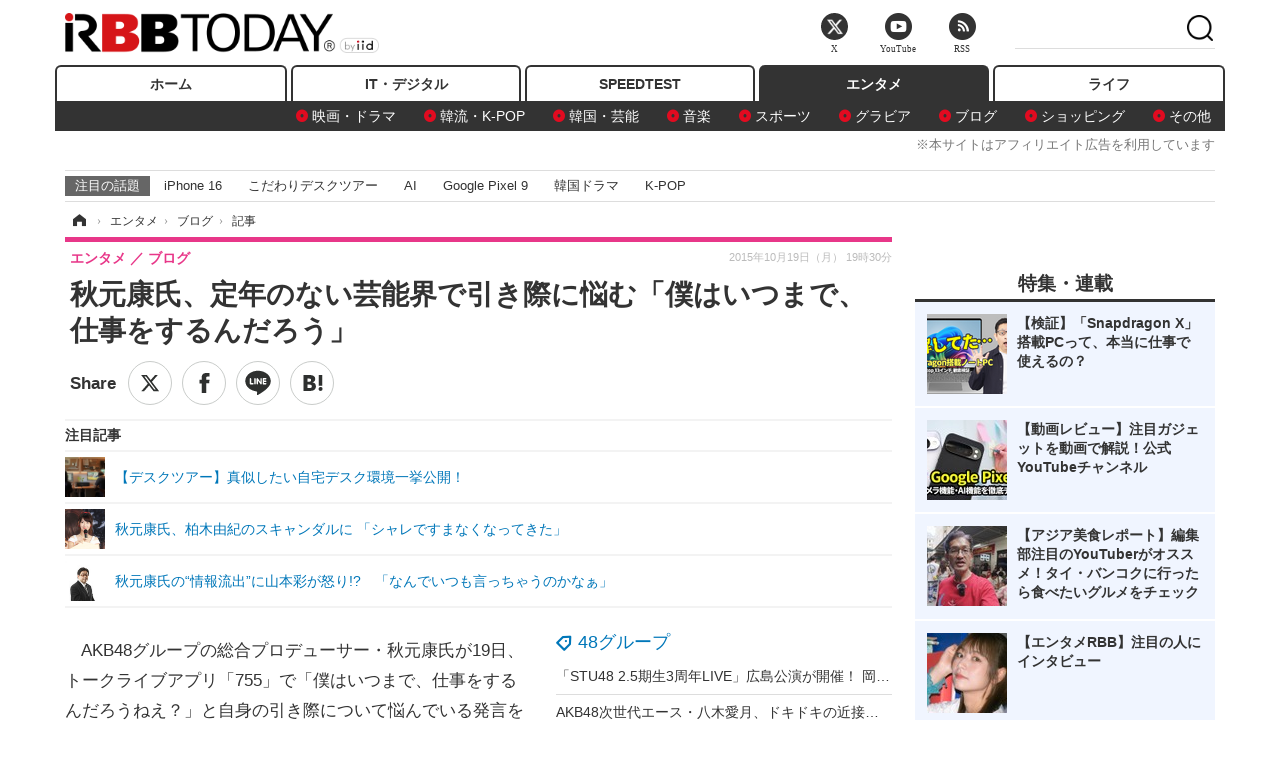

--- FILE ---
content_type: text/html; charset=utf-8
request_url: https://www.rbbtoday.com/article/2015/10/19/136195.html?pickup_list_click=true
body_size: 14599
content:
<!doctype html>
<html lang="ja" prefix="og: http://ogp.me/ns#">
<head>
<meta charset="UTF-8">
<meta name="viewport" content="width=1170">
<meta property="fb:app_id" content="213710028647386">
<link rel="stylesheet" href="/base/css/a.css?__=2025122404">
<script type="text/javascript">
(function(w,k,v,k2,v2) {
  w[k]=v; w[k2]=v2;
  var val={}; val[k]=v; val[k2]=v2;
  (w.dataLayer=w.dataLayer||[]).push(val);
})(window, 'tpl_name', 'pages/article', 'tpl_page', 'article_1');
</script>
<script src="/base/scripts/jquery-2.1.3.min.js"></script>
<script type="text/javascript" async src="/base/scripts/a.min.js?__=2025122404"></script>




<!-- Facebook Pixel Code -->
<script>
!function(f,b,e,v,n,t,s){if(f.fbq)return;n=f.fbq=function(){n.callMethod?
n.callMethod.apply(n,arguments):n.queue.push(arguments)};if(!f._fbq)f._fbq=n;
n.push=n;n.loaded=!0;n.version='2.0';n.queue=[];t=b.createElement(e);t.async=!0;
t.src=v;s=b.getElementsByTagName(e)[0];s.parentNode.insertBefore(t,s)}(window,
document,'script','https://connect.facebook.net/en_US/fbevents.js');
fbq('init', '1665201680438262');
fbq('track', 'PageView');
fbq('track', 'ViewContent');
</script>
<noscript><img height="1" width="1" style="display:none"
src="https://www.facebook.com/tr?id=1665201680438262&ev=PageView&noscript=1"
/></noscript>
<!-- DO NOT MODIFY -->
<!-- End Facebook Pixel Code -->




    <title>秋元康氏、定年のない芸能界で引き際に悩む「僕はいつまで、仕事をするんだろう」 | RBB TODAY</title>
  <meta name="keywords" content="IT・デジタル,ビジネス,エンタメ,ライフ,ショッピング,SPEED TEST,イベント/セミナー">
  <meta name="description" content="　AKB48グループの総合プロデューサー・秋元康氏が19日、トークライブアプリ「755」で「僕はいつまで、仕事をするんだろうねえ？」と自身の引き際について悩んでいる発言をした。">
  <meta name="thumbnail" content="https://www.rbbtoday.com/base/images/img_ogp.png">

        <meta name="twitter:title" content="秋元康氏、定年のない芸能界で引き際に悩む「僕はいつまで、仕事をするんだろう」 | RBB TODAY">
    <meta name="twitter:description" content="　AKB48グループの総合プロデューサー・秋元康氏が19日、トークライブアプリ「755」で「僕はいつまで、仕事をするんだろうねえ？」と自身の引き際について悩んでいる発言をした。">
    <meta name="twitter:card" content="summary_large_image">
    <meta name="twitter:site" content="@RBBTODAY">
    <meta name="twitter:url" content="https://www.rbbtoday.com/article/2015/10/19/136195.html">
    <meta name="twitter:image" content="https://www.rbbtoday.com/base/images/img_ogp.png">
  
    <meta property="article:modified_time" content="2018-03-25T08:39:20+09:00">
  <meta property="og:title" content="秋元康氏、定年のない芸能界で引き際に悩む「僕はいつまで、仕事をするんだろう」 | RBB TODAY">
  <meta property="og:description" content="　AKB48グループの総合プロデューサー・秋元康氏が19日、トークライブアプリ「755」で「僕はいつまで、仕事をするんだろうねえ？」と自身の引き際について悩んでいる発言をした。">


<meta property="og:type" content="article">
<meta property="og:site_name" content="RBB TODAY">
<meta property="og:url" content="https://www.rbbtoday.com/article/2015/10/19/136195.html">
<meta property="og:image" content="https://www.rbbtoday.com/base/images/img_ogp.png">

<link rel="apple-touch-icon" sizes="76x76" href="/base/images/touch-icon-76.png">
<link rel="apple-touch-icon" sizes="120x120" href="/base/images/touch-icon-120.png">
<link rel="apple-touch-icon" sizes="152x152" href="/base/images/touch-icon-152.png">
<link rel="apple-touch-icon" sizes="180x180" href="/base/images/touch-icon-180.png">

<meta name='robots' content='max-image-preview:large' /><script>var dataLayer = dataLayer || [];dataLayer.push({'customCategory': 'entertainment','customSubCategory': 'blog','customProvider': 'RBBTODAY','customAuthorId': '74','customAuthorName': '花','customPrimaryGigaId': '4186','customPrimaryGigaName': '48グループ'});</script><meta name="cXenseParse:pageclass" content="article">
<meta name="cXenseParse:iid-articleid" content="136195">
<meta name="cXenseParse:iid-article-title" content="秋元康氏、定年のない芸能界で引き際に悩む「僕はいつまで、仕事をするんだろう」">
<meta name="cXenseParse:iid-page-type" content="記事ページ">
<meta name="cXenseParse:iid-page-name" content="article_1">
<meta name="cXenseParse:iid-category" content="エンタメ">
<meta name="cXenseParse:iid-subcategory" content="ブログ">
<meta name="cXenseParse:iid-hidden-adsense" content="false">
<meta name="cXenseParse:iid-hidden-other-ad" content="false">
<meta name="cXenseParse:iid-giga-name" content="48グループ">
<meta name="cXenseParse:iid-giga-name" content="AKB48">
<meta name="cXenseParse:iid-giga-name" content="エンタメトピックス">
<meta name="cXenseParse:iid-giga-info" content="4186:48グループ">
<meta name="cXenseParse:iid-giga-info" content="1827:AKB48">
<meta name="cXenseParse:iid-giga-info" content="3312:エンタメトピックス">
<meta name="cXenseParse:iid-article-type" content="通常記事">
<meta name="cXenseParse:iid-provider-name" content="RBB TODAY">
<meta name="cXenseParse:author" content="花">
<meta name="cXenseParse:recs:publishtime" content="2015-10-19T19:30:30+0900">
<meta name="cxenseparse:iid-publish-yyyy" content="2015">
<meta name="cxenseparse:iid-publish-yyyymm" content="201510">
<meta name="cxenseparse:iid-publish-yyyymmdddd" content="20151019">
<meta name="cxenseparse:iid-page-total" content="1">
<meta name="cxenseparse:iid-page-current" content="1">
<meta name="cxenseparse:iid-character-count" content="303">
<script async src="https://cdn.cxense.com/track_banners_init.js"></script>
<link rel="canonical" href="https://www.rbbtoday.com/article/2015/10/19/136195.html">
<link rel="alternate" media="only screen and (max-width: 640px)" href="https://s.rbbtoday.com/article/2015/10/19/136195.html">
<link rel="alternate" type="application/rss+xml" title="RSS" href="https://www.rbbtoday.com/rss20/index.rdf">

</head>

<body class="thm-page-arti-detail page-cate--entertainment page-cate--entertainment-blog page-subcate--blog " data-nav="entertainment">
<noscript><iframe src="//www.googletagmanager.com/ns.html?id=GTM-W379ZD"
height="0" width="0" style="display:none;visibility:hidden"></iframe></noscript>
<script>
(function(w,d,s,l,i){w[l]=w[l]||[];w[l].push({'gtm.start':
new Date().getTime(),event:'gtm.js'});var f=d.getElementsByTagName(s)[0],
j=d.createElement(s),dl=l!='dataLayer'?'&l='+l:'';j.async=true;j.src=
'//www.googletagmanager.com/gtm.js?id='+i+dl;f.parentNode.insertBefore(j,f);
})(window,document,'script','dataLayer','GTM-W379ZD');
</script>


<header class="thm-header">
  <div class="header-wrapper cf">
<div class="header-logo">
  <a class="link" href="https://www.rbbtoday.com/" data-sub-title=""><img class="logo" src="/base/images/header-logo.2025122404.png" alt="RBB TODAY | ブロードバンド情報サイト"></a>
</div>
  </div>
<nav class="thm-nav global-nav js-global-nav"><ul class="nav-main-menu js-main-menu"><li class="item js-nav-home nav-home"><a class="link" href="/">ホーム</a><ul class="nav-sub-menu js-sub-menu"></ul><!-- /.nav-sub-menu --></li><!-- /.item --><li class="item js-nav-digital nav-digital"><a class="link" href="/category/digital/">IT・デジタル</a><ul class="nav-sub-menu js-sub-menu"><li class="sub-item"><a  class="link" href="/category/digital/mobilebiz/latest/">スマートフォン</a></li><li class="sub-item"><a  class="link" href="/category/digital/neta/latest/">ネタ</a></li><li class="sub-item"><a  class="link" href="/category/digital/gadget/latest/">ガジェット・ツール</a></li><li class="sub-item"><a  class="link" href="/category/digital/shopping/latest/">ショッピング</a></li><li class="sub-item"><a  class="link" href="/category/digital/others/latest/">その他</a></li></ul><!-- /.nav-sub-menu --></li><!-- /.item --><li class="item js-nav-speed nav-speed"><a class="link" href="https://speed.rbbtoday.com/" target="_blank" rel="noopener">SPEEDTEST</a></li><li class="item js-nav-entertainment nav-entertainment"><a class="link" href="/category/entertainment/">エンタメ</a><ul class="nav-sub-menu js-sub-menu"><li class="sub-item"><a  class="link" href="/category/entertainment/movie/latest/">映画・ドラマ</a></li><li class="sub-item"><a  class="link" href="/category/entertainment/korea/latest/">韓流・K-POP</a></li><li class="sub-item"><a  class="link" href="/category/entertainment/korea-entertainment/latest/">韓国・芸能</a></li><li class="sub-item"><a  class="link" href="/category/entertainment/music/latest/">音楽</a></li><li class="sub-item"><a  class="link" href="/category/entertainment/sports/latest/">スポーツ</a></li><li class="sub-item"><a  class="link" href="/category/entertainment/gravure/latest/">グラビア</a></li><li class="sub-item"><a  class="link" href="/category/entertainment/blog/latest/">ブログ</a></li><li class="sub-item"><a  class="link" href="/category/entertainment/shopping/latest/">ショッピング</a></li><li class="sub-item"><a  class="link" href="/category/entertainment/others/latest/">その他</a></li></ul><!-- /.nav-sub-menu --></li><!-- /.item --><li class="item js-nav-life nav-life"><a class="link" href="/category/life/">ライフ</a><ul class="nav-sub-menu js-sub-menu"><li class="sub-item"><a  class="link" href="/category/life/life-gourmet/latest/">グルメ</a></li><li class="sub-item"><a  class="link" href="/category/life/pet/latest/">ペット</a></li><li class="sub-item"><a  class="link" href="/category/life/shopping/latest/">ショッピング</a></li><li class="sub-item"><a  class="link" href="/category/life/others/latest/">その他</a></li></ul><!-- /.nav-sub-menu --></li><!-- /.item --></ul><!-- /.nav-main-menu --></nav><!-- /.thm-nav --><div style="font-size: .95em; width: 96%; max-width: 1150px; margin:5px auto 0; color:#777; text-align: right;">※本サイトはアフィリエイト広告を利用しています</div>




<dl class="nav-giga cf ">
 <dt class="heading">注目の話題</dt>
 <dd class="keyword">
  <ul>
      <li class="item"><a class="link" href="https://www.rbbtoday.com/article/2024/09/22/223225.html"  target="_blank">iPhone 16</a></li>
      <li class="item"><a class="link" href="https://www.rbbtoday.com/special/4513/recent/" >こだわりデスクツアー</a></li>
      <li class="item"><a class="link" href="https://www.rbbtoday.com/special/2497/recent/"  target="_blank">AI</a></li>
      <li class="item"><a class="link" href="https://www.rbbtoday.com/article/2024/08/23/222587.html"  target="_blank">Google Pixel 9</a></li>
      <li class="item"><a class="link" href="https://www.rbbtoday.com/special/1600/recent/"  target="_blank">韓国ドラマ</a></li>
      <li class="item"><a class="link" href="https://www.rbbtoday.com/special/4579/recent/K-POP"  target="_blank">K-POP</a></li>
  </ul>
 </dd>
</dl>

<!-- global_nav -->
</header>

<div class="thm-body cf">
  <div class="breadcrumb">
<span id="breadcrumbTop"><a class="link" href="https://www.rbbtoday.com/"><span class="item icon icon-bc--home">ホーム</span></a></span>
<i class="separator icon icon-bc--arrow"> › </i>
<span id="BreadcrumbSecond">
  <a class="link" href="/category/entertainment/">
    <span class="item icon icon-bc--entertainment">エンタメ</span>
  </a>
</span>
<i class="separator icon icon-bc--arrow"> › </i>
<span id="BreadcrumbLast">
  <a class="link" href="/category/entertainment/blog/latest/">
    <span class="item icon icon-bc--blog">ブログ</span>
  </a>
</span>
<i class="separator icon icon-bc--arrow"> › </i>
    <span class="item">記事</span>
  </div>
  <main class="thm-main">
<header class="arti-header">
      <h1 class="head">秋元康氏、定年のない芸能界で引き際に悩む「僕はいつまで、仕事をするんだろう」</h1>
    <div class="group">
    <span class="category-group-name">エンタメ</span>
    <span class="category-name">ブログ</span>
  </div>
  <div class="date">
    <time class="pubdate" itemprop="datePublished" datetime="2015-10-19T19:30:30+09:00">2015年10月19日（月） 19時30分</time>
  </div>
</header>


<div class="arti-sharing-wrapper"><ul class="arti-sharing-inner"><li class="item item--twitter"><a class="link clickTracker" href="https://x.com/share?url=https://www.rbbtoday.com/article/2015/10/19/136195.html&text=秋元康氏、定年のない芸能界で引き際に悩む「僕はいつまで、仕事をするんだろう」" target="_blank" rel="noopener"><svg class="svg-twitter" fill="#000" width="26" viewBox="0 0 24 24" aria-hidden="true" class="r-1nao33i r-4qtqp9 r-yyyyoo r-16y2uox r-8kz0gk r-dnmrzs r-bnwqim r-1plcrui r-lrvibr r-lrsllp"><g><path d="M18.244 2.25h3.308l-7.227 8.26 8.502 11.24H16.17l-5.214-6.817L4.99 21.75H1.68l7.73-8.835L1.254 2.25H8.08l4.713 6.231zm-1.161 17.52h1.833L7.084 4.126H5.117z"></path></g></svg><span class="label">ツイート</span></a></li><li class="item item--facebook"><a class="link clickTracker" href="https://www.facebook.com/sharer/sharer.php?u=https://www.rbbtoday.com/article/2015/10/19/136195.html" target="_blank" rel="noopener"><svg class="svg-facebook" fill="#000" width="11" data-name="facebook" viewBox="0 0 74.9 149.8"><title>facebook</title><path d="M114.1,170.6H80.9v-72H64.3V71.8H80.9V55.7c0-21.9,9.4-34.9,36-34.9H139V47.6H125.2c-10.4,0-11.1,3.8-11.1,10.7V71.7h25.1l-2.9,26.8H114.1v72.1Z" transform="translate(-64.3 -20.8)"/></svg><span class="label">シェア</span></a></li><li class="item item--line"><a class="link clickTracker" href="https://social-plugins.line.me/lineit/share?url=https://www.rbbtoday.com/article/2015/10/19/136195.html" target="_blank" rel="noopener"><svg class="svg-line" fill="#000" data-name="line" xmlns:xlink="http://www.w3.org/1999/xlink" x="0px" y="0px" viewBox="0 0 200 200" enable-background="new 0 0 200 200" xml:space="preserve"><title>LINE</title><path d="M185,87.1c0-38-38.1-68.9-84.9-68.9c-46.8,0-84.9,30.9-84.9,68.9c0,34.1,30.2,62.6,71,68c2.8,0.6,6.5,1.8,7.5,4.2c0.9,2.1,0.6,5.5,0.3,7.7c0,0-1,6-1.2,7.3c-0.4,2.1-1.7,8.4,7.4,4.6c9.1-3.8,48.9-28.8,66.7-49.3h0C179.1,116,185,102.3,185,87.1z M66.8,109.7H50c-2.5,0-4.5-2-4.5-4.5V71.5c0-2.5,2-4.5,4.5-4.5c2.5,0,4.4,2,4.4,4.5v29.3h12.4c2.5,0,4.4,2,4.4,4.4C71.3,107.7,69.3,109.7,66.8,109.7z M84.3,105.2c0,2.5-2,4.5-4.5,4.5c-2.5,0-4.5-2-4.5-4.5V71.5c0-2.5,2-4.5,4.5-4.5c2.5,0,4.5,2,4.5,4.5V105.2z M124.9,105.2c0,1.9-1.2,3.6-3,4.2c-0.5,0.2-0.9,0.2-1.4,0.2c-1.4,0-2.7-0.7-3.6-1.8L99.6,84.3v20.9c0,2.5-2,4.5-4.5,4.5c-2.5,0-4.4-2-4.4-4.5V71.5c0-1.9,1.2-3.6,3-4.2c0.5-0.2,0.9-0.2,1.4-0.2c1.4,0,2.7,0.7,3.6,1.8L116,92.4V71.5c0-2.5,2-4.5,4.5-4.5c2.5,0,4.5,2,4.5,4.5V105.2z M152.2,83.9c2.5,0,4.5,2,4.5,4.5c0,2.5-2,4.4-4.5,4.4h-12.4v8h12.4c2.5,0,4.5,2,4.5,4.4c0,2.5-2,4.5-4.5,4.5h-16.9c-2.4,0-4.4-2-4.4-4.5V88.4c0,0,0,0,0,0V71.5c0-2.5,2-4.5,4.4-4.5h16.9c2.5,0,4.5,2,4.5,4.5c0,2.5-2,4.5-4.5,4.5h-12.4v8H152.2z"/></svg><span class="label">送る</span></a></li><li class="item item--hatena"><a class="link clickTracker" href="http://b.hatena.ne.jp/entry/https://www.rbbtoday.com/article/2015/10/19/136195.html" data-hatena-bookmark-title="秋元康氏、定年のない芸能界で引き際に悩む「僕はいつまで、仕事をするんだろう」" data-hatena-bookmark-layout="simple" title="このエントリーをはてなブックマークに追加" target="_blank" rel="noopener"><svg fill="#222" class="svg-hatena" viewBox="0 0 512 427" style="fill-rule:evenodd;clip-rule:evenodd;stroke-linejoin:round;stroke-miterlimit:2; padding-left:2px;" width="26"><circle cx="464" cy="416" r="48" transform="translate(-64 -96) scale(1.125)"/><path d="M411 0h93.999v284h-94zM135.917 426H0V0h96.06c41.139 0 75.225-.114 104.066 2.58 69.442 6.486 114.829 39.935 114.829 101.387 0 49.112-22.143 78.617-76.824 92.293C274.509 198.73 334 220.546 334 304.195c0 79.134-54.043 106.776-102.083 116.153-28.46 5.555-95.786 5.652-96 5.652zm-28.139-169.985c51.846 0 58.532.59 64.474 1.147 5.941.558 27.894 2.405 38.686 11.96 10.793 9.554 12.91 24.606 12.91 34.867 0 19.625-5.852 33.42-31.787 40.623-13.104 3.639-27.942 4.129-33.298 4.338-3.972.154-25.58.103-50.985.082v-93.017zm0-161.577c28.015 0 48.531-.414 65.44 3.275 13.206 3.47 32.341 7.166 32.341 41.52 0 31.17-23.919 35.749-37.559 38.345-14.489 2.758-60.222 2.458-60.222 2.458V94.438z"/></svg><span class="label">このエントリーをはてなブックマークに追加</span></a></li></ul></div><i class="recommended-ttl">注目記事</i>
<ul class="recommended-list">



<li class="item"><a class="link" href="https://www.rbbtoday.com/special/4513/recent/">
<img class="figure" src="/imgs/img_related_m/951440.jpg" alt="【デスクツアー】真似したい自宅デスク環境一挙公開！・画像" width="260" height="173">
<p class="title">【デスクツアー】真似したい自宅デスク環境一挙公開！</p>
</a></li>




<li class="item"><a class="link" href="/article/2015/06/15/132267.html?pickup_list_click=true">
<img class="figure" src="/imgs/p/MpY7t08CC_Ltnb1K5Sea6U1PHkEQQ0JFREdG/470161.jpg" alt="秋元康氏、柏木由紀のスキャンダルに 「シャレですまなくなってきた」 画像" width="80" height="80">
<p class="title">秋元康氏、柏木由紀のスキャンダルに 「シャレですまなくなってきた」</p>
</a></li>


<li class="item"><a class="link" href="/article/2015/01/27/127773.html?pickup_list_click=true">
<img class="figure" src="/imgs/p/MpY7t08CC_Ltnb1K5Sea6U1PHkEQQ0JFREdG/446247.jpg" alt="秋元康氏の“情報流出”に山本彩が怒り!?　「なんでいつも言っちゃうのかなぁ」 画像" width="80" height="80">
<p class="title">秋元康氏の“情報流出”に山本彩が怒り!?　「なんでいつも言っちゃうのかなぁ」</p>
</a></li>
</ul><div class="arti-content arti-content--horizontal">
<aside class="arti-giga">
  <p class="list-short-title"><a class="linked-title" href="/special/4186/recent/48%E3%82%B0%E3%83%AB%E3%83%BC%E3%83%97">48グループ</a></p>
  <ul class="giga-list">
    <li class="item item--cate-entertainment item--cate-entertainment-music item--subcate-music"><a class="link" href="/article/2025/06/30/232466.html" title="「STU48 2.5期生3周年LIVE」広島公演が開催！ 岡田あずみ「皆さんの期待を超えていきますよ！」">「STU48 2.5期生3周年LIVE」広島公演が開催！ 岡田あずみ「皆さんの期待を超えていきますよ！」</a></li>
    <li class="item item--cate-entertainment item--cate-entertainment-others item--subcate-others"><a class="link" href="/article/2025/06/23/232120.html" title="AKB48次世代エース・八木愛月、ドキドキの近接ショット！ 『アップトゥボーイ』限定版表紙に登場">AKB48次世代エース・八木愛月、ドキドキの近接ショット！ 『アップトゥボーイ』限定版表紙に登場</a></li>
    <li class="item item--cate-entertainment item--cate-entertainment-gravure item--subcate-gravure"><a class="link" href="/article/2025/06/23/232108.html" title="AKB48鈴木くるみ、田口愛佳が水着姿に！ 『アップトゥボーイ』限定版表紙＆紙面カット公開">AKB48鈴木くるみ、田口愛佳が水着姿に！ 『アップトゥボーイ』限定版表紙＆紙面カット公開</a></li>
  </ul>
  <p class="send-msg"><a class="link" href="https://www.iid.co.jp/contact/media_contact.html?recipient=rbb" rel="nofollow"><i class="icon icon--mail"></i>編集部にメッセージを送る</a></p>
</aside>
<article class="arti-body cf cXenseParse editor-revolution">
  　AKB48グループの総合プロデューサー・秋元康氏が19日、トークライブアプリ「755」で「僕はいつまで、仕事をするんだろうねえ？」と自身の引き際について悩んでいる発言をした。<br /><br />　秋元氏は「うーん。僕はいつまで、仕事をするんだろうねえ？作詞家やプロデューサーって、定年退職がないからなあ。気力体力の限界まで？」と定年のない芸能界での引き際に悩んでいる気持ちを吐露。続けて「小室くんと相談しよう」と、同じくプロデュース業を行うミュージシャン小室哲哉の名前を出してつぶやいた。<br /><br />　ちなみに秋元氏は2～3年前から「そろそろ人に任せたい」「僕はもう60歳で引退すると思う」などの発言をたびたびしている。
</article>
<span class="writer writer-name">《花》</span>


</div>







<div id="cxj_e7bccacc120614905fc12f0a7e05017cd0fdaa40"></div>
<script type="text/javascript">
    var cX = window.cX = window.cX || {}; cX.callQueue = cX.callQueue || [];
    cX.CCE = cX.CCE || {}; cX.CCE.callQueue = cX.CCE.callQueue || [];
    cX.CCE.callQueue.push(['run',{
        widgetId: 'e7bccacc120614905fc12f0a7e05017cd0fdaa40',
        targetElementId: 'cxj_e7bccacc120614905fc12f0a7e05017cd0fdaa40',
        width: '100%',
        height: '1'
    }]);
</script>

<script class="recruitment-box-updater"
    data-instance-id="box1"
    data-limit="6"
    data-start="1"
    src="/base/scripts/recruitmentBoxUpdater.js?2025072801"
    data-api-url="https://recruitbox.media.iid.jp/sites/rbbtoday.com.json">
</script>


<div class="cynergi-widget">
  <div style="font-size:14px;font-weight:normal;margin:0;padding:0;">【注目の記事】[PR]</div>
  <div id="itxWidget-1184" class="itx-widget"></div>
  <div id="itxWidget-1069" class="itx-widget"></div>
  <div id="itxWidget-1005" class="itx-widget"></div>
</div>
<script type="text/javascript" async src="https://widget.iid-network.jp/assets/widget.js"></script>

<section class="main-pickup">
  <h2 class="caption">関連ニュース</h2>
  <ul class="pickup-list cf">


    <li class="item item--box item--cate-entertainment item--cate-entertainment-others item--subcate-others"><a class="link" href="/article/2015/06/15/132267.html?pickup_list_click=true">
      <article class="pickup-content">
        <img class="figure" src="/imgs/square_medium_large/470161.jpg" alt="秋元康氏、柏木由紀のスキャンダルに 「シャレですまなくなってきた」 画像" width="200" height="200">
        <span class="figcaption">秋元康氏、柏木由紀のスキャンダルに 「シャレですまなくなってきた」<time class="date" datetime="2015-06-15T13:05:36+09:00">2015.6.15(月) 13:05</time></span>
      </article>
    </a></li>

    <li class="item item--box item--cate-entertainment item--cate-entertainment-others item--subcate-others"><a class="link" href="/article/2015/01/27/127773.html?pickup_list_click=true">
      <article class="pickup-content">
        <img class="figure" src="/imgs/square_medium_large/446247.jpg" alt="秋元康氏の“情報流出”に山本彩が怒り!?　「なんでいつも言っちゃうのかなぁ」 画像" width="200" height="200">
        <span class="figcaption">秋元康氏の“情報流出”に山本彩が怒り!?　「なんでいつも言っちゃうのかなぁ」<time class="date" datetime="2015-01-27T18:16:19+09:00">2015.1.27(火) 18:16</time></span>
      </article>
    </a></li>

    <li class="item item--box item--cate-entertainment item--cate-entertainment-others item--subcate-others"><a class="link" href="/article/2015/10/14/136016.html?pickup_list_click=true">
      <article class="pickup-content">
        <img class="figure" src="/imgs/square_medium_large/489759.jpg" alt="爆問・太田、漫才での失敗続き引退考えた 「おれ、ダメなんじゃないか」 画像" width="200" height="200">
        <span class="figcaption">爆問・太田、漫才での失敗続き引退考えた 「おれ、ダメなんじゃないか」<time class="date" datetime="2015-10-14T12:25:37+09:00">2015.10.14(水) 12:25</time></span>
      </article>
    </a></li>

    <li class="item item--box item--cate-entertainment item--cate-entertainment-others item--subcate-others"><a class="link" href="/article/2015/06/12/132213.html?pickup_list_click=true">
      <article class="pickup-content">
        <img class="figure" src="/base/images/noimage.png" alt="石橋貴明、芸能界引退時期は 「世間一般が『NO』と言ったら」 画像" width="200" height="200">
        <span class="figcaption">石橋貴明、芸能界引退時期は 「世間一般が『NO』と言ったら」<time class="date" datetime="2015-06-12T12:10:24+09:00">2015.6.12(金) 12:10</time></span>
      </article>
    </a></li>

    <li class="item item--box item--cate-entertainment item--cate-entertainment-blog item--subcate-blog"><a class="link" href="/article/2015/09/10/135134.html?pickup_list_click=true">
      <article class="pickup-content">
        <img class="figure" src="/base/images/noimage.png" alt="つんく♂に元教え子から感謝の言葉続々……中澤裕子「きっと私は芸能界から引退してた」 画像" width="200" height="200">
        <span class="figcaption">つんく♂に元教え子から感謝の言葉続々……中澤裕子「きっと私は芸能界から引退してた」<time class="date" datetime="2015-09-10T14:13:24+09:00">2015.9.10(木) 14:13</time></span>
      </article>
    </a></li>

    <li class="item item--box item--cate-entertainment item--cate-entertainment-others item--subcate-others"><a class="link" href="/article/2015/04/13/130379.html?pickup_list_click=true">
      <article class="pickup-content">
        <img class="figure" src="/imgs/square_medium_large/463035.jpg" alt="有吉弘行、“引退詐欺”misonoをバッサリ 「無性に腹が立つ」 画像" width="200" height="200">
        <span class="figcaption">有吉弘行、“引退詐欺”misonoをバッサリ 「無性に腹が立つ」<time class="date" datetime="2015-04-13T12:58:10+09:00">2015.4.13(月) 12:58</time></span>
      </article>
    </a></li>

    <li class="item item--box item--cate-entertainment item--cate-entertainment-sports item--subcate-sports"><a class="link" href="/article/2015/10/19/136154.html?pickup_list_click=true">
      <article class="pickup-content">
        <img class="figure" src="/imgs/square_medium_large/490508.jpg" alt="引退表明の亀田興毅、プロ生活12年を振り返る「親父には感謝しかない」 画像" width="200" height="200">
        <span class="figcaption">引退表明の亀田興毅、プロ生活12年を振り返る「親父には感謝しかない」<time class="date" datetime="2015-10-19T11:31:54+09:00">2015.10.19(月) 11:31</time></span>
      </article>
    </a></li>

    <li class="item item--box item--cate-entertainment item--cate-entertainment-others item--subcate-others"><a class="link" href="/article/2015/08/20/134474.html?pickup_list_click=true">
      <article class="pickup-content">
        <img class="figure" src="/base/images/noimage.png" alt="橋田壽賀子さん、脚本家引退示唆 「ホームドラマは生きられない時代」 画像" width="200" height="200">
        <span class="figcaption">橋田壽賀子さん、脚本家引退示唆 「ホームドラマは生きられない時代」<time class="date" datetime="2015-08-20T12:15:50+09:00">2015.8.20(木) 12:15</time></span>
      </article>
    </a></li>
  </ul>
</section>
<section class="main-feature">
  <h2 class="caption">特集</h2>
  <div class="feature-group">
    <h3 class="feature-title"><a class="link" href="/special/4186/recent/48%E3%82%B0%E3%83%AB%E3%83%BC%E3%83%97">48グループ</a></h3>
    <ul class="feature-list cf">

      <li class="item item--main item--cate-entertainment item--cate-entertainment-music item--subcate-music"><a class="link" href="/article/2025/06/30/232466.html">
        <article class="feature-content">
          <img class="figure" src="/imgs/p/80QnbhSu7Qc8HqNqhlkEqilOSkHtQ0JFREdG/923086.jpg" alt="「STU48 2.5期生3周年LIVE」広島公演が開催！ 岡田あずみ「皆さんの期待を超えていきますよ！」" width="260" height="173">
          <span class="figcaption">
            <span class="title">「STU48 2.5期生3周年LIVE」広島公演が開催！ 岡田あずみ「皆さんの期待を超えていきますよ！」</span>
            <time class="date" datetime="2025-06-30T11:08:29+09:00">2025年6月30日</time>
            <p class="lead">STU48の2.5期生による「STU48 2.5期生3周年LIVE」が、6月29日に…</p>
          </span>
        </article>
      </a></li>

      <li class="item item--sub item--cate-entertainment item--cate-entertainment-others item--subcate-others"><a class="link" href="/article/2025/06/23/232120.html">
        <article class="feature-content">
          <img class="figure" src="/imgs/p/80QnbhSu7Qc8HqNqhlkEqilOSkHtQ0JFREdG/920919.jpg" alt="AKB48次世代エース・八木愛月、ドキドキの近接ショット！ 『アップトゥボーイ』限定版表紙に登場" width="260" height="173">
          <span class="figcaption">
            <span class="title">AKB48次世代エース・八木愛月、ドキドキの近接ショット！ 『アップトゥボーイ』限定版表紙に登場</span>
            <time class="date" datetime="2025-06-23T15:42:45+09:00">2025年6月23日</time>
          </span>
        </article>
      </a></li>

      <li class="item item--sub item--cate-entertainment item--cate-entertainment-gravure item--subcate-gravure"><a class="link" href="/article/2025/06/23/232108.html">
        <article class="feature-content">
          <img class="figure" src="/imgs/p/80QnbhSu7Qc8HqNqhlkEqilOSkHtQ0JFREdG/920914.jpg" alt="AKB48鈴木くるみ、田口愛佳が水着姿に！ 『アップトゥボーイ』限定版表紙＆紙面カット公開" width="260" height="173">
          <span class="figcaption">
            <span class="title">AKB48鈴木くるみ、田口愛佳が水着姿に！ 『アップトゥボーイ』限定版表紙＆紙面カット公開</span>
            <time class="date" datetime="2025-06-23T13:47:02+09:00">2025年6月23日</time>
          </span>
        </article>
      </a></li>
    </ul>
  </div>
  <div class="feature-group">
    <h3 class="feature-title"><a class="link" href="/special/1827/recent/AKB48">AKB48</a></h3>
    <ul class="feature-list cf">

      <li class="item item--main item--cate-entertainment item--cate-entertainment-blog item--subcate-blog"><a class="link" href="/article/2026/01/10/242118.html">
        <article class="feature-content">
          <img class="figure" src="/imgs/p/80QnbhSu7Qc8HqNqhlkEqilOSkHtQ0JFREdG/979338.jpg" alt="AKB48・小栗有以、「今年はミニスカ」宣言！上品な春服コーデで美脚披露" width="260" height="173">
          <span class="figcaption">
            <span class="title">AKB48・小栗有以、「今年はミニスカ」宣言！上品な春服コーデで美脚披露</span>
            <time class="date" datetime="2026-01-10T15:05:08+09:00">2026年1月10日</time>
            <p class="lead">小栗有以はミニスカ春服コーデを披露し、上品さと美脚をアピー…</p>
          </span>
        </article>
      </a></li>

      <li class="item item--sub item--cate-entertainment item--cate-entertainment-gravure item--subcate-gravure"><a class="link" href="/article/2026/01/05/241859.html">
        <article class="feature-content">
          <img class="figure" src="/imgs/p/80QnbhSu7Qc8HqNqhlkEqilOSkHtQ0JFREdG/977878.png" alt="AKB48・髙橋彩音、1st写真集発売決定！宮古島での水着姿＆自身初のランジェリーカットも" width="260" height="173">
          <span class="figcaption">
            <span class="title">AKB48・髙橋彩音、1st写真集発売決定！宮古島での水着姿＆自身初のランジェリーカットも</span>
            <time class="date" datetime="2026-01-05T15:40:14+09:00">2026年1月5日</time>
          </span>
        </article>
      </a></li>

      <li class="item item--sub item--cate-entertainment item--cate-entertainment-blog item--subcate-blog"><a class="link" href="/article/2025/12/25/241524.html">
        <article class="feature-content">
          <img class="figure" src="/imgs/p/80QnbhSu7Qc8HqNqhlkEqilOSkHtQ0JFREdG/975837.jpg" alt="AKB48・小栗有以、ディズニープライベートショット！もこもこコーデが好評！" width="260" height="173">
          <span class="figcaption">
            <span class="title">AKB48・小栗有以、ディズニープライベートショット！もこもこコーデが好評！</span>
            <time class="date" datetime="2025-12-25T09:26:41+09:00">2025年12月25日</time>
          </span>
        </article>
      </a></li>
    </ul>
  </div>
  <div class="feature-group">
    <h3 class="feature-title"><a class="link" href="/special/3312/recent/%E3%82%A8%E3%83%B3%E3%82%BF%E3%83%A1%E3%83%88%E3%83%94%E3%83%83%E3%82%AF%E3%82%B9">エンタメトピックス</a></h3>
    <ul class="feature-list cf">

      <li class="item item--main item--cate-entertainment item--cate-entertainment-music item--subcate-music"><a class="link" href="/article/2026/01/21/242671.html">
        <article class="feature-content">
          <img class="figure" src="/imgs/p/80QnbhSu7Qc8HqNqhlkEqilOSkHtQ0JFREdG/982414.png" alt="レディー・ガガ、来日公演記念のYouTube特番を24日配信決定！ 人気楽曲MVを約80分にわたり一挙オンエア" width="260" height="173">
          <span class="figcaption">
            <span class="title">レディー・ガガ、来日公演記念のYouTube特番を24日配信決定！ 人気楽曲MVを約80分にわたり一挙オンエア</span>
            <time class="date" datetime="2026-01-21T17:50:26+09:00">2026年1月21日</time>
            <p class="lead">レディー・ガガの来日公演記念で、1月24日にYouTube特番が配信…</p>
          </span>
        </article>
      </a></li>

      <li class="item item--sub item--cate-entertainment item--cate-entertainment-gravure item--subcate-gravure"><a class="link" href="/article/2026/01/21/242670.html">
        <article class="feature-content">
          <img class="figure" src="/imgs/p/80QnbhSu7Qc8HqNqhlkEqilOSkHtQ0JFREdG/982477.jpg" alt="僕が見たかった青空・金澤亜美、自身初のチューブトップビキニに挑戦！1st写真集先行カット公開" width="260" height="173">
          <span class="figcaption">
            <span class="title">僕が見たかった青空・金澤亜美、自身初のチューブトップビキニに挑戦！1st写真集先行カット公開</span>
            <time class="date" datetime="2026-01-21T17:46:03+09:00">2026年1月21日</time>
          </span>
        </article>
      </a></li>

      <li class="item item--sub item--cate-entertainment item--cate-entertainment-others item--subcate-others"><a class="link" href="/article/2026/01/21/242657.html">
        <article class="feature-content">
          <img class="figure" src="/imgs/p/80QnbhSu7Qc8HqNqhlkEqilOSkHtQ0JFREdG/982389.jpg" alt="羽生結弦、マジックアワーの振り返りショット！最新写真集『羽』から先行カット公開" width="260" height="173">
          <span class="figcaption">
            <span class="title">羽生結弦、マジックアワーの振り返りショット！最新写真集『羽』から先行カット公開</span>
            <time class="date" datetime="2026-01-21T16:09:15+09:00">2026年1月21日</time>
          </span>
        </article>
      </a></li>
    </ul>
  </div>
</section>



<section class="main-feature linkbox">
  <div class="feature-group">
  <h2 class="caption">ピックアップ</h2>
  <ul class="feature-list cf">

      <li class="item item--sub"><a class="link" href="https://www.rbbtoday.com/special/1766/recent/"  target="_blank" >
        <article class="feature-content">

          <img class="figure" src="/imgs/p/80QnbhSu7Qc8HqNqhlkEqilOSkHtQ0JFREdG/525439.jpg" alt="【特集】インタビュー" width="260" height="173">
          <span class="figcaption">
            <span class="title">【特集】インタビュー</span>
           </span>
        </article>
      </a></li>
      <li class="item item--sub"><a class="link" href="/special/4170/recent/%E3%82%A8%E3%83%B3%E3%82%B8%E3%83%8B%E3%82%A2%E5%A5%B3%E5%AD%90"  target="_blank" >
        <article class="feature-content">

          <img class="figure" src="/imgs/p/80QnbhSu7Qc8HqNqhlkEqilOSkHtQ0JFREdG/511972.jpg" alt="連載・今週のエンジニア女子" width="260" height="173">
          <span class="figcaption">
            <span class="title">連載・今週のエンジニア女子</span>
           </span>
        </article>
      </a></li>
      <li class="item item--sub"><a class="link" href="/special/4264/recent/%E8%BF%91%E6%9C%AA%E6%9D%A5%EF%BC%81%E3%82%B9%E3%83%9E%E3%83%BC%E3%83%88%E3%83%AD%E3%83%83%E3%82%AF%E3%81%AE%E4%B8%96%E7%95%8C"  target="_blank" >
        <article class="feature-content">

          <img class="figure" src="/imgs/p/80QnbhSu7Qc8HqNqhlkEqilOSkHtQ0JFREdG/515384.jpg" alt="【特集】近未来！スマートロックの世界" width="260" height="173">
          <span class="figcaption">
            <span class="title">【特集】近未来！スマートロックの世界</span>
           </span>
        </article>
      </a></li>
  </ul>
  </div>
</section>


<script src="https://one.adingo.jp/tag/rbbtoday/bc13520a-743a-4c1e-a172-ed754bb92a92.js"></script>


  </main>
  <aside class="thm-aside">




<script type="text/x-handlebars-template" id="box-pickup-list-6970ad55d35cd">
{{#*inline &quot;li&quot;}}
&lt;li class=&quot;item&quot;&gt;
  &lt;a class=&quot;link&quot; href=&quot;{{link}}&quot; target=&quot;{{target}}&quot; rel=&quot;{{rel}}&quot;&gt;
    &lt;article class=&quot;side-content&quot;&gt;
      {{#if image_url}}
      &lt;img class=&quot;figure&quot; src=&quot;{{image_url}}&quot; alt=&quot;&quot; width=&quot;{{width}}&quot; height=&quot;{{height}}&quot;&gt;
      {{/if}}
      &lt;span class=&quot;figcaption&quot;&gt;
      &lt;span class=&quot;title&quot;&gt;{{{link_text}}}&lt;/span&gt;
{{#if attributes.subtext}}
      &lt;p class=&quot;caption&quot;&gt;{{{attributes.subtext}}}&lt;/p&gt;
{{/if}}
    &lt;/span&gt;
    &lt;/article&gt;
  &lt;/a&gt;
&lt;/li&gt;
{{/inline}}

&lt;h2 class=&quot;caption&quot;&gt;&lt;span class=&quot;inner&quot;&gt;特集・連載&lt;/span&gt;&lt;/h2&gt;
&lt;ul class=&quot;pickup-list&quot;&gt;
{{#each items}}
{{&gt; li}}
{{/each}}
&lt;/ul&gt;
</script>
<section class="sidebox sidebox-pickup special"
        data-link-label="特集・連載" data-max-link="5"
        data-template-id="box-pickup-list-6970ad55d35cd" data-image-path="/p/MpY7t08CC_Ltnb1K5Sea6U1PHkEQQ0JFREdG"
        data-no-image="" data-with-image="yes"
        data-highlight-image-path=""
        data-with-subtext="yes"></section>
<section class="sidebox sidebox-news">
  <h2 class="caption"><span class="inner">最新ニュース</span></h2>
  <ul class="news-list">

<li class="item item--highlight">
  <a class="link" href="/article/2026/01/21/242674.html"><article class="side-content">
    <img class="figure" src="/imgs/p/ZVQDFTN5UqxVE2Ad94_CpClOJkGwQ0JFREdG/982538.jpg" alt="BTS・JIMIN、絵画のような美しさで魅了！少年のような遊び心と儚さに惚れ惚れ「全部良すぎて」【PHOTO】 画像" width="360" height="240">
    <span class="figcaption">BTS・JIMIN、絵画のような美しさで魅了！少年のような遊び心と儚さに惚れ惚れ「全部良すぎて」【PHOTO】</span>
  </article></a>
</li>

<li class="item">
  <a class="link" href="/article/2026/01/21/242673.html"><article class="side-content">
    <img class="figure" src="/imgs/p/K1b6_Il35dGfahQhrBXkj01PNkE4QkJFREdG/982533.jpg" alt="「清純女優」のイメージ崩壊？ パク・ミニョンが演じるのは“危険な女”　新ドラマのポースター公開 画像" width="120" height="120">
    <span class="figcaption">「清純女優」のイメージ崩壊？ パク・ミニョンが演じるのは“危険な女”　新ドラマのポースター公開</span>
  </article></a>
</li>

<li class="item">
  <a class="link" href="/article/2026/01/21/242672.html"><article class="side-content">
    <img class="figure" src="/imgs/p/K1b6_Il35dGfahQhrBXkj01PNkE4QkJFREdG/982528.jpg" alt="BLACKPINK・ジス、日本の人気女優と“美しすぎる2ショット”「DIORの女神たち」「推しと推しが…」 画像" width="120" height="120">
    <span class="figcaption">BLACKPINK・ジス、日本の人気女優と“美しすぎる2ショット”「DIORの女神たち」「推しと推しが…」</span>
  </article></a>
</li>

<li class="item">
  <a class="link" href="/article/2026/01/21/242671.html"><article class="side-content">
    <img class="figure" src="/imgs/p/K1b6_Il35dGfahQhrBXkj01PNkE4QkJFREdG/982414.png" alt="レディー・ガガ、来日公演記念のYouTube特番を24日配信決定！ 人気楽曲MVを約80分にわたり一挙オンエア 画像" width="120" height="120">
    <span class="figcaption">レディー・ガガ、来日公演記念のYouTube特番を24日配信決定！ 人気楽曲MVを約80分にわたり一挙オンエア</span>
  </article></a>
</li>

<li class="item">
  <a class="link" href="/article/2026/01/21/242670.html"><article class="side-content">
    <img class="figure" src="/imgs/p/K1b6_Il35dGfahQhrBXkj01PNkE4QkJFREdG/982477.jpg" alt="僕が見たかった青空・金澤亜美、自身初のチューブトップビキニに挑戦！1st写真集先行カット公開 画像" width="120" height="120">
    <span class="figcaption">僕が見たかった青空・金澤亜美、自身初のチューブトップビキニに挑戦！1st写真集先行カット公開</span>
  </article></a>
</li>
  </ul>
  <a class="more" href="/article/"><span class="circle-arrow">最新ニュースをもっと見る</span></a>
</section>


<script class="recruitment-box-updater"
    data-instance-id="box2"
    data-limit="4"
    data-start="1"
    src="/base/scripts/recruitmentBoxUpdater.js?2025072801"
    data-api-url="https://recruitbox.media.iid.jp/sites/rbbtoday.com.json">
</script>

<section class="sidebox sidebox-ranking">
  <h2 class="caption"><span class="inner">ブログアクセスランキング</span></h2>
  <ol class="ranking-list">

<li class="item">
  <a class="link" href="/article/2026/01/21/242650.html"><article class="side-content">
    <img class="figure" src="/imgs/p/K1b6_Il35dGfahQhrBXkj01PNkE4QkJFREdG/982332.jpg" alt="白石麻衣、可愛いワンピからクールなジャケット姿まで！最新カレンダーのオフショ動画公開 画像" width="120" height="120">
    <span class="figcaption">白石麻衣、可愛いワンピからクールなジャケット姿まで！最新カレンダーのオフショ動画公開</span>
  </article></a>
</li>

<li class="item">
  <a class="link" href="/article/2026/01/21/242637.html"><article class="side-content">
    <img class="figure" src="/imgs/p/K1b6_Il35dGfahQhrBXkj01PNkE4QkJFREdG/982243.jpg" alt="本田真凜、美しいうなじのぞくK-POPアイドル風ビジュアルに反響 画像" width="120" height="120">
    <span class="figcaption">本田真凜、美しいうなじのぞくK-POPアイドル風ビジュアルに反響</span>
  </article></a>
</li>

<li class="item">
  <a class="link" href="/article/2026/01/20/242569.html"><article class="side-content">
    <img class="figure" src="/imgs/p/K1b6_Il35dGfahQhrBXkj01PNkE4QkJFREdG/981817.jpg" alt="のん、新型特急ラビュー車内でピースサイン！主演ドラマ第1話のYouTube無料公開期間延長を報告 画像" width="120" height="120">
    <span class="figcaption">のん、新型特急ラビュー車内でピースサイン！主演ドラマ第1話のYouTube無料公開期間延長を報告</span>
  </article></a>
</li>

<li class="item">
  <a class="link" href="/article/2023/06/17/209905.html"><article class="side-content">
    <img class="figure" src="/base/images/noimage.png" alt="元櫻坂46・原田葵アナ、『めざましテレビ』レギュラーに「しっかりとお伝えできるよう頑張ります！」 画像" width="120" height="120">
    <span class="figcaption">元櫻坂46・原田葵アナ、『めざましテレビ』レギュラーに「しっかりとお伝えできるよう頑張ります！」</span>
  </article></a>
</li>

<li class="item">
  <a class="link" href="/article/2025/12/12/240899.html"><article class="side-content">
    <img class="figure" src="/imgs/p/K1b6_Il35dGfahQhrBXkj01PNkE4QkJFREdG/972193.jpg" alt="横田真悠＆BE:FIRST・LEOの熱愛報道にファン「同年代との真剣交際最高」「マジ推せる」 画像" width="120" height="120">
    <span class="figcaption">横田真悠＆BE:FIRST・LEOの熱愛報道にファン「同年代との真剣交際最高」「マジ推せる」</span>
  </article></a>
</li>
  </ol>
  <a class="more" href="/article/ranking/"><span class="circle-arrow">アクセスランキングをもっと見る</span></a>
</section>



<section class="sidebox sidebox-pickup release prtimes2-today ">
  <h2 class="caption">
    <span class="inner">新着リリース一覧</span>
    <img src="https://www.rbbtoday.com/base/images/press_release_provider-prtimes2-today.png" alt="PR TIMES" class="logo">
  </h2>
  <ul class="pickup-list">
    <li class="item">
      <a class="link" href="https://www.rbbtoday.com/release/prtimes2-today/20260121/1192104.html"><article class="side-content">
        <img class="figure" alt="1月27日（火）介護外国人材のキャリアアップ支援セミナー開催" src="/release/imgs/list/7096132.jpg">
        <span class="figcaption">
          <span class="title">1月27日（火）介護外国人材のキャリアアップ支援セミナー開催</span>
        </span>
      </article></a>
    </li>
  </ul>
  <a class="more" href="/release/prtimes2-today/"><span class="circle-arrow">リリース一覧をもっと見る</span></a>
</section>



  </aside>
</div>
<div class="thm-footer">
<!-- ========== footer navi components ========== -->
  <div class="footer-nav">
    <section class="footer-nav-wrapper inner">
      <h2 class="footer-logo"><a class="link" href="/"><img class="logo" src="/base/images/header-logo.png" alt=""></a></h2>

<!-- ========== footer site map components ========== -->
      <nav class="footer-sitemap">
        <ul class="sitemap-list cf">

         <li class="item item--nav-digital"><a class="link" href="/category/digital/">IT・デジタル</a>
            <ul class="sitemap-sub-list">
              
                              <li class="sub-item"><a class="link" href="/category/digital/mobilebiz/latest/">スマートフォン</a></li>
                              <li class="sub-item"><a class="link" href="/category/digital/neta/latest/">ネタ</a></li>
                              <li class="sub-item"><a class="link" href="/category/digital/gadget/latest/">ガジェット・ツール</a></li>
                              <li class="sub-item"><a class="link" href="/category/digital/shopping/latest/">ショッピング</a></li>
                              <li class="sub-item"><a class="link" href="/category/digital/others/latest/">その他</a></li>
                          </ul><!-- /.sitemap-sub-list -->
         </li>
          <li class="item item--nav-speed"><a class="link" href="https://speed.rbbtoday.com/" target="_blank" rel="noopener">SPEEDTEST</a></li>
          <li class="item item--nav-entertainment"><a class="link" href="/category/entertainment/">エンタメ</a>
            <ul class="sitemap-sub-list">
              
                              <li class="sub-item"><a class="link" href="/category/entertainment/movie/latest/">映画・ドラマ</a></li>
                              <li class="sub-item"><a class="link" href="/category/entertainment/korea/latest/">韓流・K-POP</a></li>
                              <li class="sub-item"><a class="link" href="/category/entertainment/korea-entertainment/latest/">韓国・芸能</a></li>
                              <li class="sub-item"><a class="link" href="/category/entertainment/music/latest/">音楽</a></li>
                              <li class="sub-item"><a class="link" href="/category/entertainment/sports/latest/">スポーツ</a></li>
                              <li class="sub-item"><a class="link" href="/category/entertainment/gravure/latest/">グラビア</a></li>
                              <li class="sub-item"><a class="link" href="/category/entertainment/blog/latest/">ブログ</a></li>
                              <li class="sub-item"><a class="link" href="/category/entertainment/shopping/latest/">ショッピング</a></li>
                              <li class="sub-item"><a class="link" href="/category/entertainment/others/latest/">その他</a></li>
                          </ul><!-- /.sitemap-sub-list -->           
         </li>
         <li class="item item--nav-life"><a class="link" href="/category/life/">ライフ</a>
            <ul class="sitemap-sub-list">
              
                              <li class="sub-item"><a class="link" href="/category/life/life-gourmet/latest/">グルメ</a></li>
                              <li class="sub-item"><a class="link" href="/category/life/pet/latest/">ペット</a></li>
                              <li class="sub-item"><a class="link" href="/category/life/shopping/latest/">ショッピング</a></li>
                              <li class="sub-item"><a class="link" href="/category/life/others/latest/">その他</a></li>
                          </ul><!-- /.sitemap-sub-list -->
         </li>

        </ul><!-- /.sitemap-list -->

        <ul class="sitemap-list pr cf">
          <li class="item item--nav-s"><a class="link" href="/release/prtimes2-today/">PR TIMES</a></li>
          <li class="item item--nav-s"><a class="link" href="/pages/ad/atpress.html">@Press</a></li>
          <li class="item item--nav-s"><a class="link" href="/release/dreamnews/">DreamNews</a></li>
          <li class="item item--nav-l"><a class="link" href="/release/kyodonews_kokunai/">共同通信PRワイヤー(国内)</a></li>
          <li class="item item--nav-l"><a class="link" href="/release/kyodonews_kaigai/">共同通信PRワイヤー(海外)</a></li>
        </ul><!-- /.sitemap-list -->
      </nav><!-- /.footer-sitemap -->
<!-- ========== footer site map components ========== -->

<!-- ========== footer control components ========== -->
      <div class="footer-control">
        <ul class="control-list cf">
          <li class="item item--social">
            <a class="link icon icon--header-twitter" href="https://twitter.com/RBBTODAY" target="_blank">X</a>
            <a class="link icon icon--header-youtube" href="https://www.youtube.com/user/rbbtodaycom" target="_blank">YouTube</a>
            <a class="link icon icon--header-feed" href="https://www.rbbtoday.com/rss20/index.rdf" target="_blank">RSS</a>
          </li>
        </ul><!-- /.footer-nav-list -->
      </div>
<!-- ========== footer control components ========== -->

    </section><!-- /.footer-nav-wrapper -->
  </div><!-- /.footer-nav -->
<!-- ========== footer navi components ========== --><!-- ========== iid common footer ========== -->
  <footer class="footer-common-link">

    <nav class="common-link-nav inner">
      <ul class="common-link-list cf">
        <li class="item"><a class="link" href="https://www.iid.co.jp/contact/media_contact.html?recipient=rbb">お問い合わせ</a></li>
        <li class="item"><a class="link" href="https://media.iid.co.jp/media/rbbtoday" target="_blank">広告掲載のお問い合わせ</a></li>
        <li class="item"><a class="link" href="http://www.iid.co.jp/company/" target="_blank" rel="nofollow">会社概要</a></li>
        <li class="item"><a class="link" href="http://www.iid.co.jp/company/pp.html" target="_blank" rel="nofollow">個人情報保護方針</a></li>
        <li class="item"><a class="link" href="http://www.iid.co.jp/news/" target="_blank" rel="nofollow">イードからのリリース情報</a></li>
        <li class="item"><a class="link" href="http://www.iid.co.jp/recruit/" target="_blank" rel="nofollow">スタッフ募集</a></li>
        <li class="item item--copyright item--affiliate">紹介した商品/サービスを購入、契約した場合に、売上の一部が弊社サイトに還元されることがあります。</li>
        <li class="item item--copyright">当サイトに掲載の記事・見出し・写真・画像の無断転載を禁じます。Copyright &copy; 2026 IID, Inc.</li>
      </ul>
    </nav>

  </footer><!-- /.footer-common-link -->
<!-- ========== iid common footer ========== -->
</div>



<!-- Cxense Module: サムネイルなし -->
<div id="cx_6d896bfff8fea440c1187c0f41508660daa915e8"></div>
<script type="text/javascript">
    var cX = window.cX = window.cX || {}; cX.callQueue = cX.callQueue || [];
    cX.CCE = cX.CCE || {}; cX.CCE.callQueue = cX.CCE.callQueue || [];
    cX.CCE.callQueue.push(['run',{
        widgetId: '6d896bfff8fea440c1187c0f41508660daa915e8',
        targetElementId: 'cx_6d896bfff8fea440c1187c0f41508660daa915e8'
    }]);
</script>
<!-- Cxense Module End -->


<!-- Cxense Module: サムネイルあり -->
<div id="cx_a4e8b0d6887a4583e2550b79a1c55ef3bdc4fc19"></div>
<script type="text/javascript">
    var cX = window.cX = window.cX || {}; cX.callQueue = cX.callQueue || [];
    cX.CCE = cX.CCE || {}; cX.CCE.callQueue = cX.CCE.callQueue || [];
    cX.CCE.callQueue.push(['run',{
        widgetId: 'a4e8b0d6887a4583e2550b79a1c55ef3bdc4fc19',
        targetElementId: 'cx_a4e8b0d6887a4583e2550b79a1c55ef3bdc4fc19'
    }]);
</script>
<!-- Cxense Module End -->
<script src="https://cdn.rocket-push.com/main.js" charset="utf-8" data-pushman-token="6097b31f9762852d6f7699494dcdfc0c76504dc281b8b00cd9db7c6f9b75d3d5"></script>
<script src="https://cdn.rocket-push.com/sitepush.js" charset="utf-8" data-pushman-token="6097b31f9762852d6f7699494dcdfc0c76504dc281b8b00cd9db7c6f9b75d3d5"></script>

<script>(function(w,d,s,l,i){w[l]=w[l]||[];w[l].push({'gtm.start':
new Date().getTime(),event:'gtm.js'});var f=d.getElementsByTagName(s)[0],
j=d.createElement(s),dl=l!='dataLayer'?'&l='+l:'';j.async=true;j.src=
'https://www.googletagmanager.com/gtm.js?id='+i+dl;f.parentNode.insertBefore(j,f);
})(window,document,'script','dataLayer','GTM-MN3GZC2V');</script>

<!-- QUANTオーディエンスインサイトツール用のタグ -->
<script src='//static.quant.jp/lait.js' data-lait='on' data-sid='6ff33e436e8d1b69470f14d284811a05' data-tag-version='1.0.0' defer async></script>
<script src="//js.glossom.jp/gaat.js" data-tid="UA-194301062-18" data-sid="6ff33e436e8d1b69470f14d284811a05"></script>
<!-- /QUANTオーディエンスインサイトツール用のタグ -->

<div id="cxj_bb25ea3444be8167a4400771c581e42920a93178"></div>
<script type="text/javascript">
    var cX = window.cX = window.cX || {}; cX.callQueue = cX.callQueue || [];
    cX.CCE = cX.CCE || {}; cX.CCE.callQueue = cX.CCE.callQueue || [];
    cX.CCE.callQueue.push(['run',{
        widgetId: 'bb25ea3444be8167a4400771c581e42920a93178',
        targetElementId: 'cxj_bb25ea3444be8167a4400771c581e42920a93178',
        width: '100%',
        height: '1'
    }]);
</script>
<div id="cxj_43b1575026d02d0377253e83c88c29026a2e282d"></div>
<script type="text/javascript">
    var cX = window.cX = window.cX || {}; cX.callQueue = cX.callQueue || [];
    cX.CCE = cX.CCE || {}; cX.CCE.callQueue = cX.CCE.callQueue || [];
    cX.CCE.callQueue.push(['run',{
        widgetId: '43b1575026d02d0377253e83c88c29026a2e282d',
        targetElementId: 'cxj_43b1575026d02d0377253e83c88c29026a2e282d',
        width: '100%',
        height: '1'
    }]);
</script>


<script>
var base_path = location.pathname.replace('/article/', '/article/img/');
base_path = base_path.replace(/_[0-9]+/, '');
$('.arti-body .inbody-img').each(function() {
// 既に<a>タグで囲まれている場合はスキップ
if ($(this).parent().is('a')) {
  return;
}
var img_src = $(this).attr('src').match(/^.*\/(\d+)\.\D*$/);
if (img_src) {
// fullscreenリンクの作成
var img_id = img_src[img_src.length - 1];
var fullscreen_src = base_path.replace('.html', '/' + img_id + '.html');

// 親要素aタグの作成
var aTag = document.createElement("a");
aTag.href = fullscreen_src;
$(this).wrap(aTag);
}
});

$('.arti-body .photo-2').children('img').each(function() {
var img_src = $(this).attr('src').match(/^.*\/(\d+)\.\D*$/);
if (img_src) {
// fullscreenリンクの作成
var img_id = img_src[img_src.length - 1];
var fullscreen_src = base_path.replace('.html', '/' + img_id + '.html');

// 親要素aタグの作成
var aTag = document.createElement("a");
aTag.href = fullscreen_src;
$(this).wrap(aTag);
}
});
</script>

<script type="text/javascript" charset="UTF-8">document.write(unescape("%3Cscript src='//img.ak.impact-ad.jp/ut/7600dbfe68b90c3f_1078.js' type='text/javascript' charset='UTF-8' %3E%3C/script%3E"));</script><!-- ========== header control components ========== --><!-- : CSS でヘッダー位置へ表示させます --><!-- : アイコンを表示させる場合は CSS を使います --><div class="header-control"><ul class="control-list"><li class="item item--header-search" id="gcse"><div class="gcse-searchbox-only" data-resultsUrl="/pages/search.html"></div></li><li class="item item--social"><a class="link icon icon--header-twitter" href="https://twitter.com/RBBTODAY" target="_blank">X</a><a class="link icon icon--header-youtube" href="https://www.youtube.com/user/rbbtodaycom" target="_blank">YouTube</a><a class="link icon icon--header-feed" href="https://www.rbbtoday.com/rss20/index.rdf" target="_blank">RSS</a></li></ul></div><!-- /.header-control --><!-- ========== header control components ========== --><!-- ========== scroll top components ========== --><a href="#" class="page-top js-page-top">page top</a><!-- ========== scroll top components ========== -->


<script type="application/ld+json">
{
  "@context": "http://schema.org",
  "@type": "BreadcrumbList",
  "itemListElement": [
    {
      "@type": "ListItem",
      "position": 1,
      "item": {
        "@id": "/",
        "name": "TOP"
      }
    }

    ,{
      "@type": "ListItem",
      "position": 2,
      "item": {
        "@id": "https://www.rbbtoday.com/category/entertainment/",
        "name": "エンタメ"
      }
    },
    {
      "@type": "ListItem",
      "position": 3,
      "item": {
        "@id": "https://www.rbbtoday.com/category/entertainment/blog/latest/",
        "name": "ブログ"
      }
    },
    {
      "@type": "ListItem",
      "position": 4,
      "item": {
        "@id": "https://www.rbbtoday.com/article/2015/10/19/136195.html",
        "name": "記事"
      }
    }

  ]
}
</script>

<script type="application/ld+json">
{
  "@context": "http://schema.org",
  "@type": "NewsArticle",
  "headline": "秋元康氏、定年のない芸能界で引き際に悩む「僕はいつまで、仕事をするんだろう」",
  "datePublished": "2015-10-19T19:30:30+09:00",
  "dateModified": "2018-03-25T08:39:20+09:00",
  "mainEntityOfPage": {
    "@type": "WebPage",
    "@id": "https://www.rbbtoday.com/article/2015/10/19/136195.html"
  },
  "image": {
    "@type": "ImageObject",
    "url": "https://www.rbbtoday.com/base/images/touch-icon-180.png",
    "width": "180",
    "height": "180"
  },
  "publisher": {
    "@type": "Organization",
    "name": "RBB TODAY",
    "logo": {
      "@type": "ImageObject",
      "url": "https://www.rbbtoday.com/base/images/header-logo.2025122404.png"
    }
  },
  "author": {
    "@type": "Person",
    "name": "花",
    "url": "https://www.rbbtoday.com/author/74/recent/%E8%8A%B1",
    "description": ""
  },
  "articleSection": "エンタメ,ブログ",
  "description": "　AKB48グループの総合プロデューサー・秋元康氏が19日、トークライブアプリ「755」で「僕はいつまで、仕事をするんだろうねえ？」と自身の引き際について悩んでいる発言をした。"
}
</script>
</body></html>

--- FILE ---
content_type: text/javascript;charset=utf-8
request_url: https://id.cxense.com/public/user/id?json=%7B%22identities%22%3A%5B%7B%22type%22%3A%22ckp%22%2C%22id%22%3A%22mknw7sttjok9gl3o%22%7D%2C%7B%22type%22%3A%22lst%22%2C%22id%22%3A%22194157b58e5gb12ywoi963yr1a%22%7D%2C%7B%22type%22%3A%22cst%22%2C%22id%22%3A%22194157b58e5gb12ywoi963yr1a%22%7D%5D%7D&callback=cXJsonpCB7
body_size: 206
content:
/**/
cXJsonpCB7({"httpStatus":200,"response":{"userId":"cx:38vpu8fdpwv0j2zk76rrha6h9:2ri3gmf7drlh7","newUser":false}})

--- FILE ---
content_type: text/javascript;charset=utf-8
request_url: https://p1cluster.cxense.com/p1.js
body_size: 100
content:
cX.library.onP1('194157b58e5gb12ywoi963yr1a');
